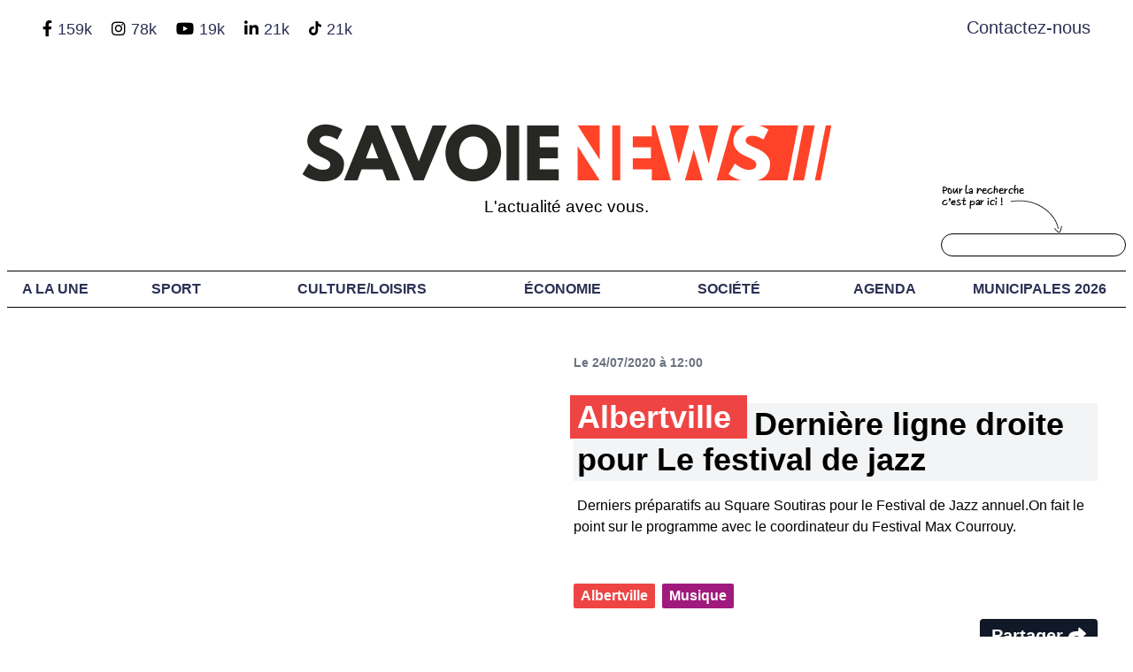

--- FILE ---
content_type: text/html; charset=UTF-8
request_url: https://www.savoie-news.fr/reportages/musique/article/derniere-ligne-droite-pour-le-festival-de-jazz
body_size: 9373
content:
    
<!doctype html>
<html lang="fr">

<head>

    <title>Albertville - Dernière ligne droite pour Le festival de jazz</title>
    <meta name="description"
        content=" &nbsp;Derniers préparatifs au Square Soutiras pour le Festival de Jazz annuel.On fait le point sur le programme avec le coordinateur du Festival M..." />
    <meta charset="UTF-8" />
    <meta name="viewport" content="width=device-width, initial-scale=1.0" />

    <meta property="og:locale" content="fr_FR" />
    <meta property="og:type" content="website" />
    <meta property="og:title" content="Albertville - Dernière ligne droite pour Le festival de jazz" />
    <meta property="og:description" content=" &nbsp;Derniers préparatifs au Square Soutiras pour le Festival de Jazz annuel.On fait le point sur le programme avec le coordinateur du Festival M..." />
    <meta property="og:url" content="https://www.savoie-news.fr/reportages/musique/article/derniere-ligne-droite-pour-le-festival-de-jazz" />
    <meta property="og:site_name" content="Savoie News" />
    <meta property="og:image" content="https://www.savoie-news.fr/uploads/old/2020-07-vlcsnap-2020-07-23-17h14m08s673.png" />
    <meta property="og:image:secure_url" content="https://www.savoie-news.fr/uploads/old/2020-07-vlcsnap-2020-07-23-17h14m08s673.png" />

    <meta name="twitter:card" content="summary" />
    <meta name="twitter:description"
        content=" &nbsp;Derniers préparatifs au Square Soutiras pour le Festival de Jazz annuel.On fait le point sur le programme avec le coordinateur du Festival M..." />
    <meta name="twitter:title" content="Albertville - Dernière ligne droite pour Le festival de jazz" />
    <meta name="twitter:site" content="@savoie_news" />
    <meta name="twitter:image" content="/uploads/old/2020-07-vlcsnap-2020-07-23-17h14m08s673.png" />
    <meta name="twitter:creator" content="@savoie_news" />

    <link href="/web/ressources/fonts/fontawesome-free/css/all.css" rel="stylesheet">
    <link rel="stylesheet" href="/web/ressources/css/frontoffice/dist/tailwind.css">
    <link rel="stylesheet" href="/web/ressources/css/select2.css?v2">
    <link rel="stylesheet" href="/web/ressources/css/select2-bootstrap.css">
    <link rel="stylesheet" href="/web/ressources/js/datetimepicker/jquery.datetimepicker.css">
    <link rel="stylesheet" href="/web/ressources/css/frontoffice/custom.css?v29">
    <link rel="stylesheet" type="text/css" href="/web/ressources/js/fancybox/jquery.fancybox.css">
    
    <link rel="preconnect" href="https://fonts.googleapis.com">
    <link rel="preconnect" href="https://fonts.gstatic.com" crossorigin>
    <link href="https://fonts.googleapis.com/css2?family=Syne:wght@400..800&display=swap" rel="stylesheet">
    <link rel="stylesheet" href="/web/ressources/ckeditor5/ckeditor5.css">
    
            <style>
            .color-cat-857 ,#nav-dropdown li.hover-857:hover, #nav-dropdown li.hover-857:hover li, #nav-dropdown li.hover-857:hover ul {
            background-color: #303030;
            }
        </style>
            <style>
            .color-cat-528 ,#nav-dropdown li.hover-528:hover, #nav-dropdown li.hover-528:hover li, #nav-dropdown li.hover-528:hover ul {
            background-color: #A01A7D;
            }
        </style>
            <style>
            .color-cat-525 ,#nav-dropdown li.hover-525:hover, #nav-dropdown li.hover-525:hover li, #nav-dropdown li.hover-525:hover ul {
            background-color: #427AA1;
            }
        </style>
            <style>
            .color-cat-527 ,#nav-dropdown li.hover-527:hover, #nav-dropdown li.hover-527:hover li, #nav-dropdown li.hover-527:hover ul {
            background-color: #43C59E;
            }
        </style>
    

</head>
<body>
	<div id="fb-root"></div>
    <script async defer crossorigin="anonymous"
        src="https://connect.facebook.net/fr_FR/sdk.js#xfbml=1&version=v11.0&appId=1586072278319320&autoLogAppEvents=1"
        nonce="wa3jO4Bo"></script>
    <!--<div class="hidden fixed bottom-0 p-4 bg-white border-t-4 border-red-500 shadow-lg z-50" id="cookie">
    <h2 class="text-lg lg:text-xl mb-4 block font-bold leading-tight text-red-600">Politique de consentement</h2>
    <div class="lg:flex lg:space-x-5">
        <p class="mb-5 font-medium text-gray-600">
            Lorem ipsum dolor sit amet, consectetur adipiscing elit. Vivamus maximus condimentum libero. Nulla tempus
            metus sit amet
            sagittis tempus. Donec maximus odio nibh, ut congue ante dictum suscipit.
        </p>
        <button onclick="hideAlertsCookie()"
                class=" w-full lg:w-48 px-3 py-1 bg-gray-300 hover:bg-red-200 hover:underline rounded text-gray-700
                hover:text-red-700 mr-2 mb-5 uppercase tracking-widest text-xs font-bold
        ">
            Je n'accepte pas
        </button>
        <button onclick="hideAlertsCookie()"
                class=" w-full lg:w-48 px-3 py-1 bg-gray-300 hover:bg-red-200 hover:underline rounded text-gray-700
                hover:text-red-700 mr-2 mb-5 uppercase tracking-widest text-xs font-bold
        ">
            J'accepte
        </button>
    </div>
</div>-->
    <!-- TEST MAJ -->

        <!-- BANNIÈRE -->

    <div id="barre" class="bg-red-600 md:pb-0 pb-5">
        <div class="max-w-7xl mx-auto px-3 sm:px-6 lg:px-8">
            <div class="flex items-center justify-between flex-wrap">
                            </div>
        </div>
    </div>

    <!-- FIN BANNIÈRE -->
    <div class="px-2">
        <div class="relative bg-white">
            <div class="h-12 transition mx-auto flex justify-between">
                <div class="max-w-7xl mx-auto ml-2 mt-2 py-3 lg:px-8 py-2.5">
                    <i onclick="location.href='https://www.facebook.com/Savoienews/'"
                        class="cursor-pointer text-lg fab fa-facebook-f"></i>
                    <a target="_BLANK" href="https://www.facebook.com/Savoienews/"
                        class="mx-0.5 text-lg">159k</a>
                    
                    <span class="mobile-hide">
                        <i onclick="location.href='https://www.instagram.com/savoienews/?hl=fr'"
                            class="cursor-pointer ml-4 text-lg fab fa-instagram"></i>
                        <a target="_BLANK" href="https://www.instagram.com/savoienews/?hl=fr"
                           class="mx-0.5 text-lg">78k</a>  
                           
                        <i onclick="location.href='https://www.youtube.com/c/SavoieNews'"
                        class="cursor-pointer ml-4 text-lg fab fa-youtube"></i>
                        <a target="_BLANK" href="https://www.youtube.com/c/SavoieNews"
                            class="mx-0.5 text-lg">19k</a>
                          
                        <i onclick="location.href='https://www.linkedin.com/company/savoie-news-business/'"
                            class="cursor-pointer ml-4 text-lg fab fa-linkedin-in"></i>
                        <a target="_BLANK" href="https://www.linkedin.com/company/savoie-news-business/"
                            class="mx-0.5 text-lg">21k</a>
                        
                        <svg class="cursor-pointer ml-4 text-lg fab" style="width:14px;position: relative;top: -3px;" onclick="location.href='https://www.tiktok.com/@savoienews'" xmlns="http://www.w3.org/2000/svg" viewBox="0 0 448 512"><!--!Font Awesome Free 6.6.0 by @fontawesome - https://fontawesome.com License - https://fontawesome.com/license/free Copyright 2024 Fonticons, Inc.--><path d="M448 209.9a210.1 210.1 0 0 1 -122.8-39.3V349.4A162.6 162.6 0 1 1 185 188.3V278.2a74.6 74.6 0 1 0 52.2 71.2V0l88 0a121.2 121.2 0 0 0 1.9 22.2h0A122.2 122.2 0 0 0 381 102.4a121.4 121.4 0 0 0 67 20.1z"/></svg>
                        <a target="_BLANK" href="https://www.tiktok.com/@savoienews"
                           class="mx-0.5 text-lg">21k</a>
                    </span>
                </div>
                <div class="px-2 md:px-10 mt-6 md:mt-4">
                    <a style='font-size:20px;' class="bold" href="/contact/">Contactez-nous</a>
                </div>
            </div>
            <div>
                <div class="hidden sm:block max-w-7xl mx-auto px-2 py-3 sm:px-6 lg:px-8">
                    <a href='/'><img id="logo-main" class="md:max-w-md mx-auto" src="/web/ressources/images/logo-sn.png"
                            alt="Savoie news"></a>
                    <p class="mt-3 text-2xl phrase-accorche text-center">L'actualité avec vous.</p>
                        </div>
                        <div class="max-w-7xl mx-auto py-3 mt-4">
                            <nav class="border-menu font-bold">
                                <div class="relative h-14 md:h-auto">
                                    <div class="absolute inset-y-0 inset-y left-0 flex items-center sm:hidden">
                                        <!-- Mobile menu button-->
                                        <button type="button"
                                            class="inline-flex items-center justify-center p-2 rounded hover:text-white hover:bg-red-500 focus:outline-none focus:ring-2 focus:ring-inset focus:ring-white"
                                            aria-controls="mobile-menu" aria-expanded="false" onclick="hideMenu()">
                                            <span class="sr-only">Open main menu</span>
                                            <svg class="block h-6 w-6" xmlns="http://www.w3.org/2000/svg" fill="none"
                                                viewBox="0 0 24 24" stroke="currentColor" aria-hidden="true">
                                                <path stroke-linecap="round" stroke-linejoin="round" stroke-width="2"
                                                    d="M4 6h16M4 12h16M4 18h16" />
                                            </svg>
                                            <svg class="hidden h-6 w-6" xmlns="http://www.w3.org/2000/svg" fill="none"
                                                viewBox="0 0 24 24" stroke="currentColor" aria-hidden="true">
                                                <path stroke-linecap="round" stroke-linejoin="round" stroke-width="2"
                                                    d="M6 18L18 6M6 6l12 12" />
                                            </svg>
                                        </button>
                                        <div>
                                            <img onclick="window.location.href='/'" class="w-2/3 mx-auto block"
                                                src="/web/ressources/images/logo-sn.png" alt="Logo de savoie news">
                                        </div>
                                        <i onclick="window.location.href='/rechercher/'"
                                            class="hover:bg-red-500 active:bg-red-700 hover:text-white block px-3 py-2 rounded fas fa-search"></i>
                                    </div>
                                    <div class="hidden sm:block" id="nav-dropdown">
                                        <ul class="flex justify-around text-center items-center">
                                            <li>
                                                <a class="hover:bg-red-500 active:bg-red-700 hover:text-white block px-3 py-2"
                                                    href="/">A LA UNE</a>
                                            </li>

                                                                                            <li class="li-menu hover-857">
                                                    <a class="block px-3 py-2" href="/reportages/sport">Sport
                                                        <!--▼-->
                                                    </a>
                                                    <ul class="hidden absolute bg-white shadow-lg sous-menu">
                                                                                                                    <li>
                                                                <a class="first hover:text-white block px-3 py-3"
                                                                    href="/reportages/sport/football">Football</a>
                                                            </li>
                                                                                                                    <li>
                                                                <a class="hover:text-white block px-3 py-3"
                                                                    href="/reportages/sport/handball">Handball</a>
                                                            </li>
                                                                                                                    <li>
                                                                <a class="hover:text-white block px-3 py-3"
                                                                    href="/reportages/sport/rugby">Rugby</a>
                                                            </li>
                                                                                                                    <li>
                                                                <a class="hover:text-white block px-3 py-3"
                                                                    href="/reportages/sport/basketball">Basketball</a>
                                                            </li>
                                                                                                                    <li>
                                                                <a class="hover:text-white block px-3 py-3"
                                                                    href="/reportages/sport/sport-dhiver">Sport d&#039;hiver</a>
                                                            </li>
                                                                                                                    <li>
                                                                <a class="hover:text-white block px-3 py-3"
                                                                    href="/reportages/sport/cyclisme">Cyclisme</a>
                                                            </li>
                                                                                                                    <li>
                                                                <a class="hover:text-white block px-3 py-3"
                                                                    href="/reportages/sport/athletisme">Athlétisme</a>
                                                            </li>
                                                                                                                    <li>
                                                                <a class="hover:text-white block px-3 py-3"
                                                                    href="/reportages/sport/hockey">Hockey</a>
                                                            </li>
                                                                                                                    <li>
                                                                <a class="hover:text-white block px-3 py-3"
                                                                    href="/reportages/sport/sports-nautiques">Sports Nautiques</a>
                                                            </li>
                                                                                                                    <li>
                                                                <a class="hover:text-white block px-3 py-3"
                                                                    href="/reportages/sport/sport-de-raquette">Sport de raquette</a>
                                                            </li>
                                                                                                                    <li>
                                                                <a class="hover:text-white block px-3 py-3"
                                                                    href="/reportages/sport/gymnastique">Gymnastique</a>
                                                            </li>
                                                                                                                    <li>
                                                                <a class="hover:text-white block px-3 py-3"
                                                                    href="/reportages/sport/sports-de-combat">Sports de combat</a>
                                                            </li>
                                                                                                                    <li>
                                                                <a class="hover:text-white block px-3 py-3"
                                                                    href="/reportages/sport/auto-moto">Auto-moto</a>
                                                            </li>
                                                                                                                    <li>
                                                                <a class="last hover:text-white block px-3 py-3"
                                                                    href="/reportages/sport/autres">Autres</a>
                                                            </li>
                                                        
                                                    </ul>
                                                </li>
                                                                                            <li class="li-menu hover-528">
                                                    <a class="block px-3 py-2" href="/reportages/culture-loisirs">Culture/Loisirs
                                                        <!--▼-->
                                                    </a>
                                                    <ul class="hidden absolute bg-white shadow-lg sous-menu">
                                                                                                                    <li>
                                                                <a class="first hover:text-white block px-3 py-3"
                                                                    href="/reportages/culture-loisirs/arts-et-litterature">Arts et littérature</a>
                                                            </li>
                                                                                                                    <li>
                                                                <a class="hover:text-white block px-3 py-3"
                                                                    href="/reportages/culture-loisirs/gastronomie">Gastronomie</a>
                                                            </li>
                                                                                                                    <li>
                                                                <a class="hover:text-white block px-3 py-3"
                                                                    href="/reportages/culture-loisirs/musique">Musique</a>
                                                            </li>
                                                                                                                    <li>
                                                                <a class="hover:text-white block px-3 py-3"
                                                                    href="/reportages/culture-loisirs/cinema">Cinéma</a>
                                                            </li>
                                                                                                                    <li>
                                                                <a class="last hover:text-white block px-3 py-3"
                                                                    href="/reportages/culture-loisirs/tourisme-et-patrimoine">Tourisme et Patrimoine</a>
                                                            </li>
                                                        
                                                    </ul>
                                                </li>
                                                                                            <li class="li-menu hover-525">
                                                    <a class="block px-3 py-2" href="/reportages/economie">Économie
                                                        <!--▼-->
                                                    </a>
                                                    <ul class="hidden absolute bg-white shadow-lg sous-menu">
                                                                                                                    <li>
                                                                <a class="first hover:text-white block px-3 py-3"
                                                                    href="/reportages/economie/entreprises">Entreprises</a>
                                                            </li>
                                                                                                                    <li>
                                                                <a class="hover:text-white block px-3 py-3"
                                                                    href="/reportages/economie/agriculture">Agriculture</a>
                                                            </li>
                                                                                                                    <li>
                                                                <a class="hover:text-white block px-3 py-3"
                                                                    href="/reportages/economie/emplois">Emplois</a>
                                                            </li>
                                                                                                                    <li>
                                                                <a class="hover:text-white block px-3 py-3"
                                                                    href="/reportages/economie/finance">Finance</a>
                                                            </li>
                                                                                                                    <li>
                                                                <a class="last hover:text-white block px-3 py-3"
                                                                    href="/reportages/economie/innovations">Innovations</a>
                                                            </li>
                                                        
                                                    </ul>
                                                </li>
                                                                                            <li class="li-menu hover-527">
                                                    <a class="block px-3 py-2" href="/reportages/societe">Société
                                                        <!--▼-->
                                                    </a>
                                                    <ul class="hidden absolute bg-white shadow-lg sous-menu">
                                                                                                                    <li>
                                                                <a class="first hover:text-white block px-3 py-3"
                                                                    href="/reportages/societe/environnement">Environnement</a>
                                                            </li>
                                                                                                                    <li>
                                                                <a class="hover:text-white block px-3 py-3"
                                                                    href="/reportages/societe/politique">Politique</a>
                                                            </li>
                                                                                                                    <li>
                                                                <a class="hover:text-white block px-3 py-3"
                                                                    href="/reportages/societe/education">Éducation</a>
                                                            </li>
                                                                                                                    <li>
                                                                <a class="hover:text-white block px-3 py-3"
                                                                    href="/reportages/societe/sante">Santé</a>
                                                            </li>
                                                                                                                    <li>
                                                                <a class="hover:text-white block px-3 py-3"
                                                                    href="/reportages/societe/habitat">Habitat</a>
                                                            </li>
                                                                                                                    <li>
                                                                <a class="hover:text-white block px-3 py-3"
                                                                    href="/reportages/societe/circulation">Circulation</a>
                                                            </li>
                                                                                                                    <li>
                                                                <a class="last hover:text-white block px-3 py-3"
                                                                    href="/reportages/societe/foire-de-savoie-2024">Foire de Savoie 2024</a>
                                                            </li>
                                                        
                                                    </ul>
                                                </li>
                                            
                                            
                                            <li class="li-menu">
                                                <a class="hover:bg-red-500 active:bg-red-700 hover:text-white block px-2 py-2"
                                                    href="/evenements-a-venir-en-savoie">Agenda</a>
                                                    <ul class="hidden absolute bg-white shadow-lg sous-menu">
                                                        <li>
                                                            <a class="first hover:text-white block px-3 py-3"
                                                                href="/evenements-a-venir-en-savoie">Distractions et loisirs</a>
                                                        </li>
                                                        <li>
                                                            <a class="last hover:text-white block px-3 py-3"
                                                                href="/evenements-sportifs-en-savoie">Sportifs</a>
                                                        </li>
                                                    </ul>
                                            </li>
                                       
                                            <!--<li>
                                                <a class="hover:bg-red-500 active:bg-red-700 hover:text-white block px-2 py-2"
                                                    href="/carte-webcams-stations-ski-savoie">webcams</a>
                                            </li>-->
                                            <li>
                                                <a class="hover:bg-red-500 active:bg-red-700 hover:text-white block px-2 py-2"
                                                    href="https://www.savoie-news.fr/municipales/municipales-2026/ville/">Municipales 2026</a>
                                            </li>
                                            <li>
                                                <div class="search">
                                                    <img src="/web/ressources/images/search.png" alt="" />
                                                    <form autocomplete="off" id="basicForm" method="post" action="/rechercher/"
                                                        class="form-search form-horizontal" enctype="multipart/form-data">
                                                        <input type="text" name="search" />
                                                    </form>
                                                </div>
                                            </li>
                                        </ul>
                                    </div>
                                </div>
                                <div class="sm:hidden hidden" id="mobile-menu">
                                    <ul class="px-2 pt-2 pb-3 space-y-1">
                                        <li>
                                            <a class="rounded shadow hover:bg-red-500 active:bg-red-700 hover:text-white block px-3 py-2"
                                                href="/">À la une</a>
                                        </li>

                                                                                    <li class="hover-857">
                                                <a class="rounded shadow hover:bg-red-500 active:bg-red-700 hover:text-white block px-3 py-2 "
                                                    href="/reportages/sport">Sport
                                                    <!--▼-->
                                                </a>
                                            </li>
                                                                                    <li class="hover-528">
                                                <a class="rounded shadow hover:bg-red-500 active:bg-red-700 hover:text-white block px-3 py-2 "
                                                    href="/reportages/culture-loisirs">Culture/Loisirs
                                                    <!--▼-->
                                                </a>
                                            </li>
                                                                                    <li class="hover-525">
                                                <a class="rounded shadow hover:bg-red-500 active:bg-red-700 hover:text-white block px-3 py-2 "
                                                    href="/reportages/economie">Économie
                                                    <!--▼-->
                                                </a>
                                            </li>
                                                                                    <li class="hover-527">
                                                <a class="rounded shadow hover:bg-red-500 active:bg-red-700 hover:text-white block px-3 py-2 "
                                                    href="/reportages/societe">Société
                                                    <!--▼-->
                                                </a>
                                            </li>
                                        
                                        
                                        <li>
                                            <a class="rounded shadow hover:bg-red-500 active:bg-red-700 hover:text-white block px-2 py-2"
                                                href="/evenements-a-venir-en-savoie">Agenda</a>
                                        </li>
                                        <!--<li>
                                            <a class="rounded shadow hover:bg-red-500 active:bg-red-700 hover:text-white block px-2 py-2"
                                                href="/carte-webcams-randonnees-savoie">Webcams</a>
                                        </li>-->
                                        <li>
                                            <a class="rounded shadow hover:bg-red-500 active:bg-red-700 hover:text-white block px-2 py-2"
                                                href="https://www.savoie-news.fr/municipales/municipales-2026/ville/">Municipales 2026</a>
                                        </li>
                                    </ul>
                                </div>
                            </nav>
                        </div>
                    </div>
                </div>



            <div
            class="blog-content-style max-w-7xl mx-auto px-2 py-0 mt-10 sm:px-6 lg:px-8">
            <div class="grid md:grid-cols-2 grid-col-1 gap-4">
                                    <div class="relative pb-5">
                                                                                                                    <div
                                    class="w-full youtube-container">
                                                                            <iframe
                                            src="https://www.youtube.com/embed/Enr0abWIXFs"
                                            frameborder="0"
                                            allow="accelerometer; autoplay; clipboard-write; encrypted-media; gyroscope; picture-in-picture"
                                            allowfullscreen></iframe>
                                                                    </div>
                                                                                    
                    </div>
                                    <div class="relative pb-5">
                                                                                                                        <p class="font-bold text-gray-500 text-sm pb-5">Le 24/07/2020 à 12:00
                                        </p>
                                    <h1 class="font-bold bg-gray-100 p-1 text-4xl mb-4">
                                                                                    <strong
                                                class="relative -top-2 -left-2 bg-red-500 text-white px-2 py-1 mb-40 font-bold">Albertville
                                            </strong>
                                                                                                                    Dernière ligne droite pour Le festival de jazz
                                                                            </h1>
                                                                                                                                                                                    <div class="mb-4 font-normal mb-20">
                                    <p> Derniers préparatifs au Square Soutiras pour le Festival de Jazz annuel.On fait le point sur le programme avec le coordinateur du Festival Max Courrouy.</p>
                                </div>
                                
                                    <div class="mb-4 mb-20">
                                        <div class="relative">
                                            <div class="flex absolute bottom-0">
                                                                                                    <a href="/ville/albertville"
                                                        class="cursor-pointer px-2 py-0.5 mr-2 rounded-sm font-semibold bg-red-500 hover:bg-red-600 text-white">
                                                        Albertville
                                                    </a>
                                                                                                                                                    <a href="
                                                                                                                    /reportages/culture-loisirs/musique   
                                                                                                               "
                                                        style="white-space: nowrap; background-color: #A01A7D;"
                                                        class="cursor-pointer px-2 py-0.5 mr-2 rounded-sm font-semibold bg-red-500 hover:bg-red-600 text-white">
                                                        Musique
                                                    </a>
                                                                                                

                                            </div>
                                            <div class="absolute bottom-0 right-0">
                                                <div class="">
                                                    <div
                                                        class="rounded shadow social-button flex items-center justify-center px-3 py-1 border border-transparent text-xl text-white font-semibold rounded bg-gray-900 hover:bg-gray-700">
                                                        Partager&nbsp;<i class="text-xl fas fa-share"></i>
                                                        <div class="social-links">
                                                            <a
                                                                href="https://www.facebook.com/sharer.php?u=www.savoie-news.fr/reportages/musique/article/derniere-ligne-droite-pour-le-festival-de-jazz&t=Dernière ligne droite pour Le festival de jazz"><i
                                                                    class="fab fa-facebook-square"></i></i></a>
                                                            <a
                                                                href="https://twitter.com/share?url=www.savoie-news.fr/reportages/musique/article/derniere-ligne-droite-pour-le-festival-de-jazz&text=Dernière ligne droite pour Le festival de jazz&via=@savoie_news"><i
                                                                    class="fab fa-twitter-square"></i></a>
                                                            
                                                            
                                                            <a
                                                                href="https://www.linkedin.com/shareArticle?mini=true&url=www.savoie-news.fr/reportages/musique/article/derniere-ligne-droite-pour-le-festival-de-jazz&title=Dernière ligne droite pour Le festival de jazz"><i
                                                                    class="fab fa-linkedin"></i></i></a>
                                                        </div>
                                                    </div>
                                                </div>
                                            </div>
                                        </div>
                                                                            </div>
                                                                                    
                    </div>
                
            </div>
        </div>
    

    <div class="max-w-7xl mx-auto px-2 py-3 mt-10 sm:px-6 lg:px-8 bg-gray-100">
        <h1 class="text-center text-3xl sm:text-4xl mt-5 mb-5 font-black"><em style="color: ;">[</em>
            Albertville <em style="color: ;">]</em></h1>

        <div class="grid grid-cols-2 md:grid-cols-4 gap-4">
                                            
<a title="Derniers jours avant Noël : nos meilleures idées de cadeaux !" href="/reportages/societe/article/derniers-jours-avant-noel-nos-meilleures-idees-de-cadeaux-">
    <div class="group relative rounded bg-red-50 text-center h-48 bg-center bg-cover"
         style="background-image: url(/web/ressources/images/no-img.jpg)">
        
<div class=" duration-500 h-full w-full rounded"></div>
<div class="absolute bottom-0 rounded-b-md w-full">
    <div class="px-2 w-full float-left">
                <div style="white-space: nowrap; background-color: #EF4444;" class="mb-1 float-left cursor-pointer px-1 py-0.5 mr-1 rounded-sm font-bold text-white text-xs">
            Albertville
        </div>
                        <div style="white-space: nowrap; background-color: #43C59E;" class="mb-1 float-left cursor-pointer px-1 py-0.5 mr-1 rounded-sm font-bold text-white text-xs">
            Société
        </div>
                    </div>
    
    <p class="px-2 py-1 mb-0 opacity-50 bg-black text-md text-left font-bold text-white">Derniers jours avant Noël : nos meilleures idées de cadeaux !</p>
</div>
 
    </div>
</a>    

                                            
<a title="Les animations de Noël touchent bientôt à leur fin" href="/reportages/culture-loisirs/article/les-animations-de-noel-touchent-bientot-a-leur-fin">
    <div class="group relative rounded bg-red-50 text-center h-48 bg-center bg-cover"
         style="background-image: url(/uploads/11685-6947c615f2615-sn-miniature-ytb-00-00-08-13-still002-jpg.jpg)">
        
<div class=" duration-500 h-full w-full rounded"></div>
<div class="absolute bottom-0 rounded-b-md w-full">
    <div class="px-2 w-full float-left">
                <div style="white-space: nowrap; background-color: #EF4444;" class="mb-1 float-left cursor-pointer px-1 py-0.5 mr-1 rounded-sm font-bold text-white text-xs">
            Albertville
        </div>
                        <div style="white-space: nowrap; background-color: #A01A7D;" class="mb-1 float-left cursor-pointer px-1 py-0.5 mr-1 rounded-sm font-bold text-white text-xs">
            Culture/loisirs
        </div>
                    </div>
    
    <p class="px-2 py-1 mb-0 opacity-50 bg-black text-md text-left font-bold text-white">Les animations de Noël touchent bientôt à leur fin</p>
</div>
 
    </div>
</a>    

                                            
<a title="Trafic fluide pour les premières montées en stations de Tarentaise" href="/reportages/societe/article/trafic-fluide-pour-les-premieres-montees-en-stations-de-tarentaise">
    <div class="group relative rounded bg-red-50 text-center h-48 bg-center bg-cover"
         style="background-image: url(/uploads/11671-6946a726acf38-sn-miniature-ytb-00-00-07-23-still001-jpg.jpg)">
        
<div class=" duration-500 h-full w-full rounded"></div>
<div class="absolute bottom-0 rounded-b-md w-full">
    <div class="px-2 w-full float-left">
                <div style="white-space: nowrap; background-color: #EF4444;" class="mb-1 float-left cursor-pointer px-1 py-0.5 mr-1 rounded-sm font-bold text-white text-xs">
            Albertville
        </div>
                        <div style="white-space: nowrap; background-color: #43C59E;" class="mb-1 float-left cursor-pointer px-1 py-0.5 mr-1 rounded-sm font-bold text-white text-xs">
            Société
        </div>
                    </div>
    
    <p class="px-2 py-1 mb-0 opacity-50 bg-black text-md text-left font-bold text-white">Trafic fluide pour les premières montées en stations de Tarentaise</p>
</div>
 
    </div>
</a>    

                                            
<a title="De nouveaux équipements pour le sport et les loisirs" href="/reportages/sport/article/de-nouveaux-equipements-pour-le-sport-et-les-loisirs">
    <div class="group relative rounded bg-red-50 text-center h-48 bg-center bg-cover"
         style="background-image: url(/uploads/11656-6945817821841-600969526-1431309735666229-4084726073626375578-n-jpg.jpg)">
        
<div class=" duration-500 h-full w-full rounded"></div>
<div class="absolute bottom-0 rounded-b-md w-full">
    <div class="px-2 w-full float-left">
                <div style="white-space: nowrap; background-color: #EF4444;" class="mb-1 float-left cursor-pointer px-1 py-0.5 mr-1 rounded-sm font-bold text-white text-xs">
            Albertville
        </div>
                        <div style="white-space: nowrap; background-color: #303030;" class="mb-1 float-left cursor-pointer px-1 py-0.5 mr-1 rounded-sm font-bold text-white text-xs">
            Sport
        </div>
                    </div>
    
    <p class="px-2 py-1 mb-0 opacity-50 bg-black text-md text-left font-bold text-white">De nouveaux équipements pour le sport et les loisirs</p>
</div>
 
    </div>
</a>    

            
        </div>

        <div class="mt-5 sm:mt-8 flex justify-center">
            <div class="rounded shadow">
                <a href="/ville/albertville"
                    class="w-full flex items-center justify-center px-8 py-3 border border-transparent text-xl font-bold rounded text-white bg-red-600 hover:bg-red-700 md:py-4 md:px-10">Afficher
                    plus</a>
            </div>
        </div>
    </div>
    <div class="max-w-7xl mx-auto px-2 py-3 mt-10 sm:px-6 lg:px-8 bg-gray-100">
        <h1 class="text-center text-3xl sm:text-4xl mt-5 mb-5 font-black"><em
                style="color: #A01A7D;">[</em> Musique <em
                style="color: #A01A7D;">]</em></h1>

        <div class="grid grid-cols-2 md:grid-cols-4 gap-4">
                                            
<a title="Les Orchestrales reviennent au Phare pour un grand spectacle les 3 et 4 janvier 2026" href="/reportages/musique/article/les-orchestrales-reviennent-au-phare-pour-un-grand-spectacle-les-3-et-4-janvier-2026">
    <div class="group relative rounded bg-red-50 text-center h-48 bg-center bg-cover"
         style="background-image: url(/uploads/11656-692b59341b6ab-minia-jpg.jpg)">
        
<div class=" duration-500 h-full w-full rounded"></div>
<div class="absolute bottom-0 rounded-b-md w-full">
    <div class="px-2 w-full float-left">
                <div style="white-space: nowrap; background-color: #EF4444;" class="mb-1 float-left cursor-pointer px-1 py-0.5 mr-1 rounded-sm font-bold text-white text-xs">
            Chambéry
        </div>
                        <div style="white-space: nowrap; background-color: #A01A7D;" class="mb-1 float-left cursor-pointer px-1 py-0.5 mr-1 rounded-sm font-bold text-white text-xs">
            Musique
        </div>
                    </div>
    
    <p class="px-2 py-1 mb-0 opacity-50 bg-black text-md text-left font-bold text-white">Les Orchestrales reviennent au Phare pour un grand spectacle les 3 et 4 janvier 2026</p>
</div>
 
    </div>
</a>    

                                            
<a title="125 ans de la Musique de Gilly célébrés à l’Atrium" href="/reportages/musique/article/125-ans-de-la-musique-de-gilly-celebres-a-l-rsquo-atrium">
    <div class="group relative rounded bg-red-50 text-center h-48 bg-center bg-cover"
         style="background-image: url(/uploads/11656-69245cfd90348-minia-jpg.jpg)">
        
<div class=" duration-500 h-full w-full rounded"></div>
<div class="absolute bottom-0 rounded-b-md w-full">
    <div class="px-2 w-full float-left">
                <div style="white-space: nowrap; background-color: #EF4444;" class="mb-1 float-left cursor-pointer px-1 py-0.5 mr-1 rounded-sm font-bold text-white text-xs">
            Gilly-sur-isère
        </div>
                        <div style="white-space: nowrap; background-color: #A01A7D;" class="mb-1 float-left cursor-pointer px-1 py-0.5 mr-1 rounded-sm font-bold text-white text-xs">
            Musique
        </div>
                    </div>
    
    <p class="px-2 py-1 mb-0 opacity-50 bg-black text-md text-left font-bold text-white">125 ans de la Musique de Gilly célébrés à l’Atrium</p>
</div>
 
    </div>
</a>    

                                            
<a title="Les talents de The Voice Kids sur la scène de l’Ébène" href="/reportages/musique/article/les-talents-de-the-voice-kids-sur-la-scene-de-l-rsquo-ebene">
    <div class="group relative rounded bg-red-50 text-center h-48 bg-center bg-cover"
         style="background-image: url(/uploads/11656-6906f21e2be66-minia-jpg.jpg)">
        
<div class=" duration-500 h-full w-full rounded"></div>
<div class="absolute bottom-0 rounded-b-md w-full">
    <div class="px-2 w-full float-left">
                <div style="white-space: nowrap; background-color: #EF4444;" class="mb-1 float-left cursor-pointer px-1 py-0.5 mr-1 rounded-sm font-bold text-white text-xs">
            La biolle
        </div>
                        <div style="white-space: nowrap; background-color: #A01A7D;" class="mb-1 float-left cursor-pointer px-1 py-0.5 mr-1 rounded-sm font-bold text-white text-xs">
            Musique
        </div>
                    </div>
    
    <p class="px-2 py-1 mb-0 opacity-50 bg-black text-md text-left font-bold text-white">Les talents de The Voice Kids sur la scène de l’Ébène</p>
</div>
 
    </div>
</a>    

                                            
<a title="L’Orchestre Symphonique du Pays d’Arlysère joue crescendo !" href="/reportages/musique/article/l-rsquo-orchestre-symphonique-du-pays-d-rsquo-arlysere-joue-crescendo-nbsp-">
    <div class="group relative rounded bg-red-50 text-center h-48 bg-center bg-cover"
         style="background-image: url(/uploads/11674-68fb3c4a625b8-minia-ytb-1-jpg.jpg)">
        
<div class=" duration-500 h-full w-full rounded"></div>
<div class="absolute bottom-0 rounded-b-md w-full">
    <div class="px-2 w-full float-left">
                <div style="white-space: nowrap; background-color: #EF4444;" class="mb-1 float-left cursor-pointer px-1 py-0.5 mr-1 rounded-sm font-bold text-white text-xs">
            Gilly-sur-isère
        </div>
                        <div style="white-space: nowrap; background-color: #A01A7D;" class="mb-1 float-left cursor-pointer px-1 py-0.5 mr-1 rounded-sm font-bold text-white text-xs">
            Musique
        </div>
                                                <div style="white-space: nowrap; 
                 background-color: 
                                      #F75C03
                 ;
                 " 
                 class="mb-1 float-left cursor-pointer px-1 py-0.5 mr-1 rounded-sm font-bold text-white text-xs">
                Musique
            </div>
                                            <div style="white-space: nowrap; 
                 background-color: 
                                      #001D4A
                 ;
                 " 
                 class="mb-1 float-left cursor-pointer px-1 py-0.5 mr-1 rounded-sm font-bold text-white text-xs">
                Orchestre
            </div>
                    
            </div>
    
    <p class="px-2 py-1 mb-0 opacity-50 bg-black text-md text-left font-bold text-white">L’Orchestre Symphonique du Pays d’Arlysère joue crescendo !</p>
</div>
 
    </div>
</a>    

            
        </div>

        <div class="mt-5 sm:mt-8 flex justify-center">
            <div class="rounded shadow">
                <a                     href="/reportages/culture-loisirs/musique"                     class="w-full flex items-center justify-center px-8 py-3 border border-transparent text-xl font-bold rounded text-white bg-red-600 hover:bg-red-700 md:py-4 md:px-10">Afficher
                    plus</a>
            </div>
        </div>
    </div>


</div>
<footer>
    <div class="bg-linear-pink-invert py-12 px-4 mt-10">
        <div class="mx-auto container flex flex-col items-center justify-center">
            <div>
                <img onclick="window.location.href = '/'" class="max-w-full md:max-w-md mx-auto"
                     src="/web/ressources/images/logo-sn.png" alt="Logo de savoie news">
            </div>
            <div class="text-black flex flex-col md:items-center f-f-l pt-3">
                <h1 class="text-center text-2xl font-black">Le média digital des savoyards</h1>
                
                <div class="my-6 text-base text-color f-f-l">
                    
                </div>
                <div class="text-sm text-color text-center mb-10 f-f-l">
                    <p>© 2025 Defours.com. Tout droit réservé</p>
                    <a href='/mentions-legales/'>Mentions légales</a> - 
                    <a href='/confidentialite/'>Engagement de Confidentialité</a>
                </div>
            </div>
            <div class="w-9/12 h-0.5 bg-gray-100 rounded-full"></div>
            <div class="flex justify-between items-center pt-12">
                <div class="mr-4">
                    
                </div>
                <div>
                    
                </div>
            </div>
        </div>
    </div>
</footer>

<!-- Optional JavaScript -->

<script src="/web/ressources/js/jquery.min.js"></script>
<script src="/web/ressources/js/datetimepicker/jquery.datetimepicker.full.min.js"></script>
<script src="/web/ressources/js/select2.full.min.js"></script>
<script src="/web/ressources/js/select2-fr.js"></script>
<script src="https://cdn.ckeditor.com/4.19.0/full/ckeditor.js"></script>
<style>
    .cke_notifications_area { display: none; }
</style>

<script>
    
        CKEDITOR.on('instanceCreated', function (event) {
            var editor = event.editor,
                    element = editor.element;
            // Customize editors for headers and tag list.
            // These editors do not need features like smileys, templates, iframes etc.
            if (element.is('h1', 'h2', 'h3') || element.getAttribute('id') == 'taglist') {
                // Customize the editor configuration on "configLoaded" event,
                // which is fired after the configuration file loading and
                // execution. This makes it possible to change the
                // configuration before the editor initialization takes place.
                editor.on('configLoaded', function () {
                    editor.config.enterMode = CKEDITOR.ENTER_BR;
                   
                });
            }
        });
    
</script>
<script type="text/javascript">
    
        (function ($) {

            setTimeout(function () {
                $('#v' + 'mail' + '5454').val('toto21@gmail.com');
            }, 6000);
            
            var idblog = '2026}';
            
            $.ajax({
                url: '/webservice/count-visite',
                type: 'POST',
                data: {'url': window.location.pathname, 'id':idblog}
            });

            return false;
        })(jQuery);
    
</script>
<script type="text/javascript">
    function hideAlerts() {
        let barre = document.getElementById("barre");
        barre.style.display = "none";
    }

    function hideAlertsCookie() {
        let cookie = document.getElementById("cookie");
        cookie.style.display = "none";
    }

    function hideMenu() {
        let menu = document.getElementById("mobile-menu");
        if (menu.style.display === "block") {
            menu.style.display = "none";
        } else {
            menu.style.display = "block";
        }
    }

    function initDatetimePicker() {
        $.datetimepicker.setLocale('fr');
        $('.datepicker').datetimepicker({
            timepicker: false,
            scrollMonth: false,
            format: 'Y-m-d 00:00:00'
        });

        $('.datepickerend').datetimepicker({
            timepicker: false,
            scrollMonth: false,
            format: 'Y-m-d 23:59:59'
        });

        $('.timepicker').datetimepicker({
            step: 5,
            datepicker: false,
            scrollMonth: false,
            format: 'H:i'
        });
        $('.datetimepicker').datetimepicker({
            step: 5,
            scrollMonth: false,
            format: 'Y-m-d H:i:00'
        });
    }

    initDatetimePicker();


</script>

</body>

</html>
<script type="text/javascript">
    $(document).ready(function() {

    });
</script>

--- FILE ---
content_type: text/html; charset=UTF-8
request_url: https://www.savoie-news.fr/webservice/count-visite
body_size: 1005
content:
<!DOCTYPE html>
<html lang="fr">
    <head>
        <meta charset="utf-8">
        <meta name="viewport" content="width=device-width, initial-scale=1.0, maximum-scale=1.0">
        <meta name="description" content="">
        <meta name="author" content="">
        <!--<link rel="shortcut icon" href="../images/favicon.png" type="image/png">-->

        <title>Projet - Connexion</title>

        <link rel="stylesheet" href="web/ressources/css/bootstrap.css">
        <link rel="stylesheet" href="web/ressources/css/font-awesome.css">
        <link rel="stylesheet" href="web/ressources/css/connexion.css">


    </head>

    <body>
        <div class="vertical-center">
            <div class="container">
                <div class="row justify-content-center p-4">
               
                    <div class="col col-md-6 col-lg-5 col-xl-4 p-5 signin-right">
                       <img src="/web/ressources/images/front/savoie-news.png" alt="Logo" class="logo"
                        >
                        <h6><strong>Connectez-vous pour continuer</strong></h6>
                        <form method="post" action="/checkuser" name="loginform">
                            <div class="form-group">
                                <label for="inputLogin" class="font-label">Identifiant</label>
                                <input type="text" name="user_name" id="inputLogin" class="form-control">
                            </div>
                            <div class="form-group">
                                <label for="inputPassword" class="font-label">Mot de passe</label>
                                <input type="password" name="user_password" id="inputPassword" class="form-control">
                            </div>
                            <button type="submit" name="login" class="btn btn-success btn-block">Se connecter</button>
                        </form>
                        <div>
                                                    </div>
                        <div class="signin-right-footer mt-3">
                           
                        </div>
                    </div>
                </div>
            </div>
        </div>

        <script src="https://code.jquery.com/jquery-3.4.1.slim.min.js" integrity="sha384-J6qa4849blE2+poT4WnyKhv5vZF5SrPo0iEjwBvKU7imGFAV0wwj1yYfoRSJoZ+n" crossorigin="anonymous"></script>
        <script src="https://cdn.jsdelivr.net/npm/popper.js@1.16.0/dist/umd/popper.min.js" integrity="sha384-Q6E9RHvbIyZFJoft+2mJbHaEWldlvI9IOYy5n3zV9zzTtmI3UksdQRVvoxMfooAo" crossorigin="anonymous"></script>
        <script src="https://stackpath.bootstrapcdn.com/bootstrap/4.4.1/js/bootstrap.min.js" integrity="sha384-wfSDF2E50Y2D1uUdj0O3uMBJnjuUD4Ih7YwaYd1iqfktj0Uod8GCExl3Og8ifwB6" crossorigin="anonymous"></script>
    </body>
</html>


--- FILE ---
content_type: text/css
request_url: https://www.savoie-news.fr/web/ressources/css/frontoffice/custom.css?v29
body_size: 20669
content:
.li-menu{
    padding-left:3%;
    padding-right:3%;
}
@media (max-width: 1080px) {
    .li-menu{
        padding-left:1%;
        padding-right:1%;
    }
}
@media (max-width: 800px) {
    .li-menu{
        padding-left:0%;
        padding-right:0%;
    }
}
.hourly_timeline .signal-area:not(:last-child) {
    border-right-width: 1px;
    --border-opacity: 1;
    border-color: #2f3f6b;
    border-color: rgba(47,63,107,var(--border-opacity));
}

.hourly_timeline .signal-area:first-child {
    border-top-left-radius: 60px;
    border-bottom-left-radius: 60px;
}
.hourly_timeline .signal-area:last-child {
    border-top-right-radius: 60px;
    border-bottom-right-radius: 60px;
}
.hourly_timeline .signal-area {
    height: 30px;
}
.hourly_timeline .signal-area:not(:last-child) .text-signal-area {
    left: -8px;
}

.hourly_timeline .signal-area:first-child .text-signal-area {
    left: 0;
}
.bg-green {
    background-color: #9ACD32;
}
.pin{
    width: 20px;
    height: 20px;
    border-radius: 50px;
    display: inline-block;
    top:3px;
    position: relative;
    margin-right: 8px;
}
.bg-orange{
    background-color: #f2790f;
}
.bg-red{
    background-color: #e63946;
}
.date-title{
    margin:40px 0 5px;
}
@media (min-width: 768px){
    .hourly_timeline .signal-area .text-signal-area {
        display: block!important;
    }
}    
.hourly_timeline .signal-area .text-signal-area {
    bottom: -25px;
}
html body{
    font-family: loos-normal, sans-serif;
    font-style: normal;
    font-weight: 100;
}
.pinwebcamlink div{
    display: none;
}
.pinwebcamlink:hover div{
    display: block;
}
.blog-content-style ul li{
    margin-bottom: 8px;
}
.blog-content-style ul{
    list-style-type:disc;
}
.button-more-small{
    border: 1px solid #272724;
    border-radius: 10px;
    font-size: 16px;
    padding: 8px;
}
html body #form-publish-event .select2-container--default .select2-selection--single{
    top: 0px;
    height: 46px;
    border:none;
    background-color: rgba(229, 231, 235, 1);
}
.event-card-border{
    border: 1px solid #FF4429;
}
#agenda .event-card-border{
    border: 2px solid #EDEDED;
}
.event-card-town{
    width: 100%;
    font-size: 12px;
    border-bottom: 1px solid #000;
    text-align: left;
}

.event-titre, .event-titre-short{
    position: relative;
}
.event-titre:after, .event-titre-short:after{
    content: "";
    position: absolute;
    top: 27px;
    width: calc(100% - 240px);
    left: 240px;
    height: 1px;
    background-color: #000;
}
.event-titre-short:after{
    left: 150px;
}
.event-card-description{
    padding-bottom:15px;
    margin-bottom: 10px;
    border-bottom: 1px solid #000;
}
.bg-red{
    background-color: #FF4429;
}
#agenda .bg-red{
    background-color: #272724;
}
.encart-head h1, .encart-head p{
    font-weight: normal;

}
.link-sub-categories{
    border-radius: 50%;
    background-color: rgba(220, 38, 38,1);
    color: #fff;
    text-align: center;
    width: 150px;
    height: 150px;
    line-height: 150px;
    margin-right: 15px;
    margin-top: 20px;
}
#nav-dropdown .sous-menu li a{
    color:#fff; 
}
#nav-dropdown .sous-menu li{
    display: inline-block;  
    font-weight: normal;
    text-align: left;
    font-size: 14px;
}
#nav-dropdown li:hover a{
    color:#fff; 
}
#nav-dropdown li:hover{
    background-color: #EF4444;
}
#nav-dropdown .sous-menu{
    width:100%;
    background-color: #EF4444;
    left:0;
}
#logo-main{
    max-width: 600px;
    margin-top:80px;
}
#barre{
    background-image: url('../../images/bandeau-11.png');
    background-repeat: no-repeat;
    background-position-x: 40%;
}
.search{
    position: absolute;
    top: -100px;
    right: 0;
}
.search input{
    border:1px solid #000;
    border-radius: 20px;
    padding: 0 8px;
}
html body .bg-black.opacity-50{
    opacity: 1;
    background: rgb(0,0,0);
    background: linear-gradient(180deg, rgba(255,255,255,0) 0%, rgba(0,0,0,1) 117%);
}
html body .phrase-accorche{
    font-size: 1.2rem;
}
.border-menu{
    border-top:1px solid #000;
    border-bottom:1px solid #000;
}
.social-button:hover .social-links{
    display: block;
}
.social-button{
   position: relative; 
   bottom: -50px;
}
.social-links{
    background-color: white;
    position: absolute;
    top: -83px;
    left: -41px;
    color: #333;
    font-size: 40px;
    width: 40px;
    padding-left: 3px;
    display: none;
}

.layer{
    position: absolute;
    top:0;
    left:0;
    width: 100%;
    height:100%;
    background-color: rgb(255,255,255,0.7);
}

#nav-dropdown{
    text-transform: uppercase;
}
#nav-dropdown li:hover .hidden{
    display: block;
}
#nav-dropdown .sous-menu{
    z-index: 99999;
}
#nav-dropdown .sous-menu li{
    text-align: left;
}
#nav-dropdown .sous-menu .first{
    border-radius: 0.375rem 0.375rem 0 0; 
}
#nav-dropdown .sous-menu .last{
    border-radius: 0 0 0.375rem 0.375rem;
}

.pagination {
  display: block;
  width:100%;
  float: left;
}

.pagination a {
  color: black;
  float: left;
  padding: 8px 16px;
  text-decoration: none;
  transition: background-color .3s;
  border: 1px solid #ddd;
  margin: 0 4px;
}

.pagination a.active {
  background-color: #DC2626;
  color: white;
  border: 1px solid #DC2626;
}

.pagination a:hover:not(.active) {background-color: #ddd;}
.select-page {
    position: relative;
    float: left;
}
.pagination .sub-select-page a {
    margin: 0;
    width: 70px;
    text-align: center;
    border-right: none;
    border-top: none;
}
.pagination .sub-select-page {
    display: none;
    position: absolute;
    left: 0;
    bottom: 28px;
    width: 227px;
    background-color: #fff;
    height: 150px;
    overflow-y: scroll;
}
.select-page:hover .sub-select-page {
    display: block;
}
.facebook-container { 
    overflow:hidden; 
    position:relative; 
}
.youtube-container { 
overflow:hidden; 
position:relative; 
height:0;
padding-bottom:56.25%; 

}

.facebook-container iframe, .youtube-container iframe {
left:0; 
top:0; 
height:100%;
width:100%;
position:absolute;
}

html body .select2-container--default .select2-selection--single {
 height:25px;
}
html body b, html body strong{
    font-weight: bold;
}
.home-map{
    background-size: contain;
    background-repeat: no-repeat;
    background-image: url('../../images/carte-savoie.png');
}s
.h2-sub{
    position: relative;
}
.h2-sub:after{
    left: 0;
    bottom: -10px;
    position: absolute;
    border-bottom: 1px solid #000;
    content: "";
    width: 100px;
    height: 1px;
}

.select2-container--default .select2-selection--single .select2-selection__rendered {
    top: -8px;
    position: relative;
}

#parametersInput > * {
    margin-top: 10px;
}


ol,
ul,
dl {
  margin-top: 0;
  margin-bottom: 1rem;
}

ol ol,
ul ul,
ol ul,
ul ol {
  margin-bottom: 0;
}

dt {
  font-weight: 700;
}

dd {
  margin-bottom: 0.5rem;
  margin-left: 0;
}

blockquote {
  margin: 0 0 1rem;
}

b,
strong {
  font-weight: bolder;
}

small {
  font-size: 80%;
}

sub,
sup {
  position: relative;
  font-size: 75%;
  line-height: 0;
  vertical-align: baseline;
}

sub {
  bottom: -0.25em;
}

sup {
  top: -0.5em;
}

a {
  color: #2b3054;
  text-decoration: none;
  background-color: transparent;
}
a:hover {
  color: #111321;
  text-decoration: none;
}

a:not([href]) {
  text-decoration: none;
}
a:not([href]):hover {
  text-decoration: none;
}

pre,
code,
kbd,
samp {
  font-family: SFMono-Regular, Menlo, Monaco, Consolas, "Liberation Mono", "Courier New", monospace;
  font-size: 1em;
}

pre {
  margin-top: 0;
  margin-bottom: 1rem;
  overflow: auto;
}

figure {
  margin: 0 0 1rem;
}

img {
  vertical-align: middle;
  border-style: none;
}

svg {
  overflow: hidden;
  vertical-align: middle;
}

table {
  border-collapse: collapse;
}

caption {
  padding-top: 0.75rem;
  padding-bottom: 0.75rem;
  color: #6c757d;
  text-align: left;
  caption-side: bottom;
}

th {
  text-align: inherit;
}

label {
  display: inline-block;
  margin-bottom: 0.5rem;
}

legend {
  display: block;
  width: 100%;
  max-width: 100%;
  padding: 0;
  margin-bottom: 0.5rem;
  font-size: 1.5rem;
  line-height: inherit;
  color: inherit;
  white-space: normal;
}

progress {
  vertical-align: baseline;
}

[type=number]::-webkit-inner-spin-button,
[type=number]::-webkit-outer-spin-button {
  height: auto;
}

[type=search] {
  outline-offset: -2px;
  -webkit-appearance: none;
}

[type=search]::-webkit-search-decoration {
  -webkit-appearance: none;
}

::-webkit-file-upload-button {
  font: inherit;
  -webkit-appearance: button;
}

output {
  display: inline-block;
}

summary {
  display: list-item;
  cursor: pointer;
}

template {
  display: none;
}


pre {
  padding: 0.75rem;
}

blockquote {
  background: #ffffff;
  border-left: 0.7rem solid #2b3054;
  margin: 1.5em 0.7rem;
  padding: 0.5em 0.7rem;
}
.box blockquote {
  background: #e9ecef;
}
blockquote p:last-child {
  margin-bottom: 0;
}
blockquote h1,
blockquote h2,
blockquote h3,
blockquote h4,
blockquote h5,
blockquote h6 {
  color: #2b3054;
  font-size: 1.25rem;
  font-weight: 600;
}
blockquote.quote-primary {
  border-color: #2b3054;
}
blockquote.quote-primary h1,
blockquote.quote-primary h2,
blockquote.quote-primary h3,
blockquote.quote-primary h4,
blockquote.quote-primary h5,
blockquote.quote-primary h6 {
  color: #2b3054;
}
blockquote.quote-secondary {
  border-color: #6c757d;
}
blockquote.quote-secondary h1,
blockquote.quote-secondary h2,
blockquote.quote-secondary h3,
blockquote.quote-secondary h4,
blockquote.quote-secondary h5,
blockquote.quote-secondary h6 {
  color: #6c757d;
}
blockquote.quote-success {
  border-color: #FF4328;
}
blockquote.quote-success h1,
blockquote.quote-success h2,
blockquote.quote-success h3,
blockquote.quote-success h4,
blockquote.quote-success h5,
blockquote.quote-success h6 {
  color: #FF4328;
}
blockquote.quote-info {
  border-color: #17a2b8;
}
blockquote.quote-info h1,
blockquote.quote-info h2,
blockquote.quote-info h3,
blockquote.quote-info h4,
blockquote.quote-info h5,
blockquote.quote-info h6 {
  color: #17a2b8;
}
blockquote.quote-warning {
  border-color: #874fbb;
}
blockquote.quote-warning h1,
blockquote.quote-warning h2,
blockquote.quote-warning h3,
blockquote.quote-warning h4,
blockquote.quote-warning h5,
blockquote.quote-warning h6 {
  color: #874fbb;
}
blockquote.quote-danger {
  border-color: #e93f64;
}
blockquote.quote-danger h1,
blockquote.quote-danger h2,
blockquote.quote-danger h3,
blockquote.quote-danger h4,
blockquote.quote-danger h5,
blockquote.quote-danger h6 {
  color: #e93f64;
}
blockquote.quote-light {
  border-color: #f8f9fa;
}
blockquote.quote-light h1,
blockquote.quote-light h2,
blockquote.quote-light h3,
blockquote.quote-light h4,
blockquote.quote-light h5,
blockquote.quote-light h6 {
  color: #f8f9fa;
}
blockquote.quote-dark {
  border-color: #343a40;
}
blockquote.quote-dark h1,
blockquote.quote-dark h2,
blockquote.quote-dark h3,
blockquote.quote-dark h4,
blockquote.quote-dark h5,
blockquote.quote-dark h6 {
  color: #343a40;
}
blockquote.quote-blue {
  border-color: #007bff;
}
blockquote.quote-blue h1,
blockquote.quote-blue h2,
blockquote.quote-blue h3,
blockquote.quote-blue h4,
blockquote.quote-blue h5,
blockquote.quote-blue h6 {
  color: #007bff;
}
blockquote.quote-indigo {
  border-color: #6610f2;
}
blockquote.quote-indigo h1,
blockquote.quote-indigo h2,
blockquote.quote-indigo h3,
blockquote.quote-indigo h4,
blockquote.quote-indigo h5,
blockquote.quote-indigo h6 {
  color: #6610f2;
}
blockquote.quote-purple {
  border-color: #6f42c1;
}
blockquote.quote-purple h1,
blockquote.quote-purple h2,
blockquote.quote-purple h3,
blockquote.quote-purple h4,
blockquote.quote-purple h5,
blockquote.quote-purple h6 {
  color: #6f42c1;
}
blockquote.quote-pink {
  border-color: #e83e8c;
}
blockquote.quote-pink h1,
blockquote.quote-pink h2,
blockquote.quote-pink h3,
blockquote.quote-pink h4,
blockquote.quote-pink h5,
blockquote.quote-pink h6 {
  color: #e83e8c;
}
blockquote.quote-red {
  border-color: #dc3545;
}
blockquote.quote-red h1,
blockquote.quote-red h2,
blockquote.quote-red h3,
blockquote.quote-red h4,
blockquote.quote-red h5,
blockquote.quote-red h6 {
  color: #dc3545;
}
blockquote.quote-orange {
  border-color: #fd7e14;
}
blockquote.quote-orange h1,
blockquote.quote-orange h2,
blockquote.quote-orange h3,
blockquote.quote-orange h4,
blockquote.quote-orange h5,
blockquote.quote-orange h6 {
  color: #fd7e14;
}
blockquote.quote-yellow {
  border-color: #ffc107;
}
blockquote.quote-yellow h1,
blockquote.quote-yellow h2,
blockquote.quote-yellow h3,
blockquote.quote-yellow h4,
blockquote.quote-yellow h5,
blockquote.quote-yellow h6 {
  color: #ffc107;
}
blockquote.quote-green {
  border-color: #28a745;
}
blockquote.quote-green h1,
blockquote.quote-green h2,
blockquote.quote-green h3,
blockquote.quote-green h4,
blockquote.quote-green h5,
blockquote.quote-green h6 {
  color: #28a745;
}
blockquote.quote-teal {
  border-color: #20c997;
}
blockquote.quote-teal h1,
blockquote.quote-teal h2,
blockquote.quote-teal h3,
blockquote.quote-teal h4,
blockquote.quote-teal h5,
blockquote.quote-teal h6 {
  color: #20c997;
}
blockquote.quote-cyan {
  border-color: #17a2b8;
}
blockquote.quote-cyan h1,
blockquote.quote-cyan h2,
blockquote.quote-cyan h3,
blockquote.quote-cyan h4,
blockquote.quote-cyan h5,
blockquote.quote-cyan h6 {
  color: #17a2b8;
}
blockquote.quote-white {
  border-color: #ffffff;
}
blockquote.quote-white h1,
blockquote.quote-white h2,
blockquote.quote-white h3,
blockquote.quote-white h4,
blockquote.quote-white h5,
blockquote.quote-white h6 {
  color: #ffffff;
}
blockquote.quote-gray {
  border-color: #6c757d;
}
blockquote.quote-gray h1,
blockquote.quote-gray h2,
blockquote.quote-gray h3,
blockquote.quote-gray h4,
blockquote.quote-gray h5,
blockquote.quote-gray h6 {
  color: #6c757d;
}
blockquote.quote-gray-dark {
  border-color: #343a40;
}
blockquote.quote-gray-dark h1,
blockquote.quote-gray-dark h2,
blockquote.quote-gray-dark h3,
blockquote.quote-gray-dark h4,
blockquote.quote-gray-dark h5,
blockquote.quote-gray-dark h6 {
  color: #343a40;
}
blockquote.quote-lightblue {
  border-color: #3c8dbc;
}
blockquote.quote-lightblue h1,
blockquote.quote-lightblue h2,
blockquote.quote-lightblue h3,
blockquote.quote-lightblue h4,
blockquote.quote-lightblue h5,
blockquote.quote-lightblue h6 {
  color: #3c8dbc;
}
blockquote.quote-navy {
  border-color: #001f3f;
}
blockquote.quote-navy h1,
blockquote.quote-navy h2,
blockquote.quote-navy h3,
blockquote.quote-navy h4,
blockquote.quote-navy h5,
blockquote.quote-navy h6 {
  color: #001f3f;
}
blockquote.quote-olive {
  border-color: #3d9970;
}
blockquote.quote-olive h1,
blockquote.quote-olive h2,
blockquote.quote-olive h3,
blockquote.quote-olive h4,
blockquote.quote-olive h5,
blockquote.quote-olive h6 {
  color: #3d9970;
}
blockquote.quote-lime {
  border-color: #01ff70;
}
blockquote.quote-lime h1,
blockquote.quote-lime h2,
blockquote.quote-lime h3,
blockquote.quote-lime h4,
blockquote.quote-lime h5,
blockquote.quote-lime h6 {
  color: #01ff70;
}
blockquote.quote-fuchsia {
  border-color: #f012be;
}
blockquote.quote-fuchsia h1,
blockquote.quote-fuchsia h2,
blockquote.quote-fuchsia h3,
blockquote.quote-fuchsia h4,
blockquote.quote-fuchsia h5,
blockquote.quote-fuchsia h6 {
  color: #f012be;
}
blockquote.quote-maroon {
  border-color: #d81b60;
}
blockquote.quote-maroon h1,
blockquote.quote-maroon h2,
blockquote.quote-maroon h3,
blockquote.quote-maroon h4,
blockquote.quote-maroon h5,
blockquote.quote-maroon h6 {
  color: #d81b60;
}
html h2 {
    padding: 0.25rem;
    margin-top: 1rem;
    font-size: 1.875rem;
    line-height: 2.25rem;
    font-weight: 700;
    position: relative;
}
html h3{
    font-size: 1.75rem;
    font-family: system-ui, -apple-system, /* Firefox supports this but not yet `system-ui` */ 'Segoe UI', Roboto, Helvetica, Arial, sans-serif, 'Apple Color Emoji', 'Segoe UI Emoji';
    line-height: 1.15;
    -webkit-text-size-adjust: 100%;
    margin-bottom: 0.5rem;
    font-weight: 500;
}
p {
    margin-top: 0;
    margin-bottom: 1rem;
}
nav ul{
    margin-bottom: 0;
}

.blog-content-style ul {
  margin-left: 25px;
}


.slider--teams {
  position: relative;
  top: 50%;
  left: 50%;
  width: 100%;
  -webkit-transform: translate(-50%, -50%);
          transform: translate(-50%, -50%);
}
.slider--teams .slider--teams__team {
  position: relative;
  overflow: hidden;
}

#list {
  position: relative;
  -webkit-backface-visibility: hidden;
          backface-visibility: hidden;
  -webkit-transform: translate3d(0, 0, 0);
          transform: translate3d(0, 0, 0);
}
#list li {
  position: relative;
  display: inline-block;
  float: left;
}
.sub-menu-red #list li{
    padding: 5px 15px;
}
.sub-menu-red #list li:not(:first-child){
    display: none;
}
.sub-menu-red #list:hover li:not(:first-child),.sub-menu-red #list:active li:not(:first-child){
    display: block;
}
#list li figure {
  cursor: pointer;
  margin: 1em;
  opacity: 0.5;
  -webkit-backface-visibility: hidden;
          backface-visibility: hidden;
  transition: opacity 450ms ease-in-out, -webkit-transform 450ms cubic-bezier(0.445, 0.05, 0.55, 0.95);
  transition: transform 450ms cubic-bezier(0.445, 0.05, 0.55, 0.95), opacity 450ms ease-in-out;
  transition: transform 450ms cubic-bezier(0.445, 0.05, 0.55, 0.95), opacity 450ms ease-in-out, -webkit-transform 450ms cubic-bezier(0.445, 0.05, 0.55, 0.95);
  -webkit-transform: scale(0.5) translateZ(0px);
          transform: scale(0.5) translateZ(0px);
}
#list li figure:hover {
  opacity: 0.8;
  -webkit-transform: scale(0.6) translateZ(0px);
          transform: scale(0.6) translateZ(0px);
}
#list li figure:active {
  opacity: 1;
  -webkit-transform: scale(0.7) translateZ(0px);
          transform: scale(0.7) translateZ(0px);
}
#list li figure > div {
  border-radius: 5px;
  position: relative;
  margin: 2rem auto;
  width: 120px;
  height: 120px;
  overflow: hidden;
  border-radius: 50%;
}
#list li figure > div > div {
  background: url(https://s3-us-west-2.amazonaws.com/s.cdpn.io/953/teams.jpg) no-repeat;
  background-size: cover;
  background-position: 0px 0px;
  position: absolute;
  top: 50%;
  left: 50%;
  width: 200px;
  height: 100px;
  -webkit-transform: rotate(-45deg) translate(0%, -70%);
          transform: rotate(-45deg) translate(0%, -70%);
}
#list li figure figcaption a {
  color: white;
  font-size: 1.6rem;
  font-weight: 800;
}

#list li:nth-child(1) figure > div > div {
  background-position: 0px 0px !important;
}
#list li:nth-child(2) figure > div > div {
  background-position: 0px 20% !important;
}
#list li:nth-child(3) figure > div > div {
  background-position: 0px 40% !important;
}
#list li:nth-child(4) figure > div > div {
  background-position: 0px 60% !important;
}
#list li:nth-child(5) figure > div > div {
  background-position: 0px 80% !important;
}
#list li:nth-child(6) figure > div > div {
  background-position: 0px 100% !important;
}

.active {
  opacity: 1 !important;
  -webkit-transform: scale(1) translateZ(0px) !important;
          transform: scale(1) translateZ(0px) !important;
}

.cf:before,
.cf:after {
  content: " ";
  display: table;
}

.cf:after {
  clear: both;
}

.cf {
  *zoom: 1;
}
.mobile-hide{
    display:revert;
}
.h-61{
    height: 16rem;
}
@media(max-width: 600px) {

  .mobile-hide{
        display:none;
    }
  
}
@media(max-width: 800px) {

    .map-container.pl-20{
        padding-left:5%;
    }
    .map-container.pr-20{
        padding-right:5%;
    }
  
}
html body .encart-head h1{
    font-family: "Syne", sans-serif !important;
    font-optical-sizing: auto;
    font-weight: 600;
    font-style: normal;
}
#nav-dropdown li.hover-977{
	background-color: #F75C03;
	color:#fff;
}
#nav-dropdown li.hover-977 a{
	color:#fff !important;
}